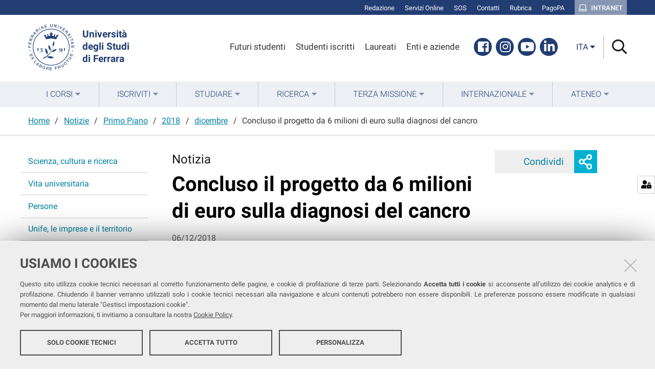

--- FILE ---
content_type: text/html;charset=utf-8
request_url: https://www.unife.it/it/notizie/primo-piano/2018/dicembre/concluso-il-progetto-da-6-milioni-di-euro-sulla-diagnosi-del-cancro?set_language=it
body_size: 8756
content:
<!DOCTYPE html>
<html xmlns="http://www.w3.org/1999/xhtml" lang="it" xml:lang="it">
  <head><meta http-equiv="Content-Type" content="text/html; charset=UTF-8" /><link rel="stylesheet" href="https://www.unife.it/++resource++redturtle.chefcookie/styles.css?v=2.0.0" /><link rel="stylesheet" href="https://www.unife.it/++plone++production/++unique++2025-05-16T08:29:18.141291/default.css" data-bundle="production" /><link rel="stylesheet" href="https://www.unife.it/++plone++collective.venue/++unique++2019-11-25%2013%3A33%3A07.154631/collective-venue-bundle-compiled.css" data-bundle="collective-venue-bundle" /><link rel="stylesheet" href="https://www.unife.it/++plone++redturtle.bandi.styles/++unique++2024-06-25%2009%3A07%3A01.440720/bandi.css" data-bundle="redturtle-bandi-bundle" /><link rel="stylesheet" href="https://www.unife.it/++plone++rer.bandi.styles/++unique++2017-11-26%2000%3A00%3A00.000006/bandi.css" data-bundle="rer-bandi-bundle" /><link rel="stylesheet" href="https://www.unife.it/++plone++patternslib/++unique++2019-10-30%2014%3A22%3A46.391262/bundle-leaflet-compiled.css" data-bundle="bundle-leaflet" /><link rel="stylesheet" href="https://www.unife.it/++plone++collective.expandcollapse.tile/++unique++2021-04-06%2017%3A34%3A35.723323/dist/styles.css" data-bundle="expand-collapse-tile-bundle" /><link rel="stylesheet" href="https://www.unife.it/++plone++redturtle-patterns-slider/++unique++2021-04-06%2017%3A34%3A37.147348/build/redturtle-patterns-slider-bundle-compiled.min.css" data-bundle="redturtle-patterns-slider-bundle" /><link rel="stylesheet" href="https://www.unife.it/++resource++redturtle.tiles.management/tiles-management-compiled.css?version=2020-05-21%2017%3A17%3A57.363611" data-bundle="redturtle-tiles-management" /><link rel="stylesheet" href="https://www.unife.it//++plone++unife.resources/prod/main.css" data-bundle="diazo" /><link rel="canonical" href="https://www.unife.it/it/notizie/primo-piano/2018/dicembre/concluso-il-progetto-da-6-milioni-di-euro-sulla-diagnosi-del-cancro" /><link rel="shortcut icon" type="image/x-icon" href="https://www.unife.it/favicon.ico" /><link rel="search" href="https://www.unife.it/it/@@search" title="Cerca nel sito" /><script type="text/javascript" src="https://www.unife.it/++resource++redturtle.chefcookie/chefcookie/chefcookie.min.js?v=2.0.0"></script><script type="text/javascript" src="https://www.unife.it/++resource++redturtle.chefcookie/redturtle_chefcookie.js?v=2.0.0"></script><script type="text/javascript" src="https://www.unife.it/cookie_config.js?v=2.0.0_aa_"></script><script>PORTAL_URL = 'https://www.unife.it';</script><script type="text/javascript" src="https://www.unife.it/++plone++production/++unique++2025-05-16T08:29:18.141291/default.js" data-bundle="production"></script><script type="text/javascript" src="https://www.unife.it/++plone++collective.venue/++unique++2019-11-25%2013%3A33%3A07.154631/collective-venue-bundle-compiled.js" data-bundle="collective-venue-bundle"></script><script type="text/javascript" src="https://www.unife.it/++plone++patternslib/++unique++2019-10-30%2014%3A22%3A46.391262/bundle-leaflet-compiled.min.js" data-bundle="bundle-leaflet"></script><script type="text/javascript" src="https://www.unife.it/++plone++collective.expandcollapse.tile/++unique++2021-04-06%2017%3A34%3A35.723323/dist/expand_collapse_compiled.min.js" data-bundle="expand-collapse-tile-bundle"></script><script type="text/javascript" src="https://www.unife.it/++plone++patternslib/++unique++2019-10-30%2014%3A22%3A46.399262/patterns-compiled.min.js" data-bundle="patterns"></script><script type="text/javascript" src="https://www.unife.it/++plone++redturtle-patterns-slider/++unique++2021-04-06%2017%3A34%3A37.147348/build/redturtle-patterns-slider-bundle-compiled.js" data-bundle="redturtle-patterns-slider-bundle"></script><script type="text/javascript" src="https://www.unife.it/++resource++redturtle.tiles.management/tiles-management-compiled.js?version=2020-05-21%2017%3A17%3A57.363611" data-bundle="redturtle-tiles-management"></script><script type="text/javascript" src="https://www.unife.it//++plone++unife.resources/prod/main.js" data-bundle="diazo"></script>
    <title>Concluso il progetto da 6 milioni di euro sulla diagnosi del cancro — Università degli studi di Ferrara</title>

    <link href="/++theme++unife-theme/++plone++unife.resources.static/css/fonts.css" rel="stylesheet" />

  <meta name="twitter:card" content="summary" /><meta property="og:site_name" content="Università degli studi di Ferrara" /><meta property="og:title" content="Concluso il progetto da 6 milioni di euro sulla diagnosi del cancro" /><meta property="og:type" content="website" /><meta property="og:description" content="" /><meta property="og:url" content="https://www.unife.it/it/notizie/primo-piano/2018/dicembre/concluso-il-progetto-da-6-milioni-di-euro-sulla-diagnosi-del-cancro" /><meta property="og:image" content="https://www.unife.it/it/notizie/primo-piano/2018/dicembre/concluso-il-progetto-da-6-milioni-di-euro-sulla-diagnosi-del-cancro/@@download/image/Slide Ultraplacad2.jpg" /><meta property="og:image:type" content="image/jpeg" /><meta name="keywords" content="dipartimento di scienze della vita e biotecnologie, ultraplacad, ricerca" /><meta name="DC.subject" content="dipartimento di scienze della vita e biotecnologie, ultraplacad, ricerca" /><meta name="DC.date.created" content="2018-12-06T17:21:00+01:00" /><meta name="DC.date.modified" content="2020-08-20T13:38:56+01:00" /><meta name="DC.type" content="Notizia" /><meta name="DC.format" content="text/plain" /><meta name="DC.language" content="it" /><meta name="DC.date.valid_range" content="2018/12/06 - " /><meta name="viewport" content="width=device-width, initial-scale=1.0" /><meta name="generator" content="Plone - http://plone.com" /></head>
  <body id="visual-portal-wrapper" class="frontend icons-on portaltype-news-item section-notizie site-it subsection-primo-piano subsection-primo-piano-2018 subsection-primo-piano-2018-dicembre template-newsitem_view thumbs-on userrole-anonymous viewpermission-view" dir="ltr" data-base-url="https://www.unife.it/it/notizie/primo-piano/2018/dicembre/concluso-il-progetto-da-6-milioni-di-euro-sulla-diagnosi-del-cancro" data-view-url="https://www.unife.it/it/notizie/primo-piano/2018/dicembre/concluso-il-progetto-da-6-milioni-di-euro-sulla-diagnosi-del-cancro" data-portal-url="https://www.unife.it" data-i18ncatalogurl="https://www.unife.it/plonejsi18n" data-pat-pickadate="{&quot;date&quot;: {&quot;selectYears&quot;: 200}, &quot;time&quot;: {&quot;interval&quot;: 30 } }" data-pat-plone-modal="{&quot;actionOptions&quot;: {&quot;displayInModal&quot;: false}}">

    

    <div id="mobile-menu" class="globalnavWrapper">
      <div class="menu-header"><a href="javascript:void(0)" class="closebtn"><span class="far fa-times"></span></a></div>
    </div>

    <header id="portal-top">
      <div id="unife-top-links">
  <div class="container">
    <ul>
      
        <li id="top_links-accedi">
          <a href="https://www.unife.it/login?came_from=https://www.unife.it/it/notizie/primo-piano/2018/dicembre/concluso-il-progetto-da-6-milioni-di-euro-sulla-diagnosi-del-cancro/newsitem_view" title="Redazione">
            <span>Redazione</span>
          </a>
        </li>
      
        <li id="top_links-servizi-online">
          <a href="https://www.unife.it/it/online" title="Servizi Online">
            <span>Servizi Online</span>
          </a>
        </li>
      
        <li id="top_links-sos-studenti">
          <a href="https://www.unife.it/it/studiare/servizi-online/sos/sos-supporto-online-studentesse-e-studenti" title="SOS">
            <span>SOS</span>
          </a>
        </li>
      
        <li id="top_links-contatti">
          <a href="https://www.unife.it/it/contatti" title="Contatti">
            <span>Contatti</span>
          </a>
        </li>
      
        <li id="top_links-rubrica">
          <a href="https://rubrica.unife.it" title="Rubrica">
            <span>Rubrica</span>
          </a>
        </li>
      
        <li id="top_links-pagopa">
          <a href="https://www.unife.it/it/pagopa" title="PagoPA">
            <span>PagoPA</span>
          </a>
        </li>
      
        <li id="top_links-intranet">
          <a href="https://intra.unife.it" title="Intranet">
            <span>Intranet</span>
          </a>
        </li>
      
    </ul>
  </div>
</div>

<div id="portal-header"><a id="portal-logo" href="https://www.unife.it/it">
    <img src="https://www.unife.it/it/++plone++unife.plonetheme/logo.png" alt="" />
    <div>
      <span>Università<br />degli Studi <br />di Ferrara</span>
     </div>
</a><div id="unife-header-menu">

    <ul>
      
        <li id="header_menu-futuro-studente">
          <a href="https://www.unife.it/it/menu-profilati/futuri-studenti" title="Futuri studenti">
            <span>Futuri studenti</span>
          </a>
        </li>
      
        <li id="header_menu-studente-iscritto">
          <a href="https://www.unife.it/it/menu-profilati/studenti-iscritti" title="Studenti iscritti">
            <span>Studenti iscritti</span>
          </a>
        </li>
      
        <li id="header_menu-laureati-e-alunni">
          <a href="https://www.unife.it/it/menu-profilati/laureati" title="Laureati">
            <span>Laureati</span>
          </a>
        </li>
      
        <li id="header_menu-enti-e-aziende">
          <a href="https://www.unife.it/it/menu-profilati/enti-e-aziende" title="Enti e aziende">
            <span>Enti e aziende</span>
          </a>
        </li>
      
    </ul>

</div><div id="unife-header-social">
  <ul>
    
      <li id="social_links-facebook">
        <a href="https://www.facebook.com/unife.it" title="Facebook">
          <span>Facebook</span>
        </a>
      </li>
    
      <li id="social_links-instagram">
        <a href="https://www.instagram.com/unife.it/" title="Instagram">
          <span>Instagram</span>
        </a>
      </li>
    
      <li id="social_links-youtube">
        <a href="https://www.youtube.com/user/unifetv" title="Youtube">
          <span>Youtube</span>
        </a>
      </li>
    
      <li id="social_links-linkedin">
        <a href="https://www.linkedin.com/school/universit%C3%A0-degli-studi-di-ferrara/" title="Linkedin">
          <span>Linkedin</span>
        </a>
      </li>
    
  </ul>
</div><div class="search-language-wrapper"><div id="portal-languageselector" class="dropdown">
  <button id="language-selector-button" type="button" data-toggle="dropdown" aria-haspopup="true" aria-expanded="false">
    <span>ita</span>
    <i class="fas fa-caret-down"></i>
  </button>
  <ul class="dropdown-menu dropdown-menu-right" aria-labelledby="language-selector-button">
    
    <li class="currentLanguage language-it" selected="selected">
        <a href="https://www.unife.it/@@multilingual-selector/3a1b96cc83864cf1a683ea4c92f75ffc/it?set_language=it" title="Italiano"><span>ita</span></a>
    </li>
    
    <li class="language-en">
        <a href="https://www.unife.it/@@multilingual-selector/3a1b96cc83864cf1a683ea4c92f75ffc/en?set_language=en" title="English"><span>eng</span></a>
    </li>
    
  </ul>
</div><div id="portal-searchbox">




          <div class="searchSection" id="search-bar">
            <div class="search-content">
              <button class="close" title="Close"><i class="far fa-times"></i></button>
              <div class="container">
                <form id="searchGadget_form" action="https://www.unife.it/it/@@search" role="search" data-pat-livesearch="ajaxUrl:https://www.unife.it/it/@@ajax-search" class="pat-livesearch">
                  <label class="hiddenStructure" for="searchGadget">Cerca nel sito</label>
                  <input name="SearchableText" type="text" size="18" id="searchGadget" title="Cerca nel sito" placeholder="Cerca nel sito" class="searchField" />

                  <button type="submit" class="searchButton" title="Cerca"><i class="far fa-search"></i></button>
                    

                      
                </form>
              </div>
            </div>
          </div>

          <button class="searchButton" title="Cerca" id="activate-search"><i class="far fa-search"></i></button>

      

</div><div class="plone-navbar-header"><button type="button" class="plone-navbar-toggle" aria-controls="portal-mainnavigation" aria-expanded="false"><span class="sr-only">Toggle navigation</span><i class="fas fa-bars"></i></button></div></div></div>

    </header>

    <div id="portal-mainnavigation">
      <div class="container">
  <nav aria-label="Sezioni" class="globalnavWrapper">
    <ul role="menubar" id="portal-globalnav">
      
        <li id="portaltab-0" class="plain">
          <a href="#" data-tabid="0" class="menuTabLink " aria-haspopup="true" aria-expanded="false" role="menuitem"><span>I Corsi</span></a>
        </li>
      
        <li id="portaltab-1" class="plain">
          <a href="#" data-tabid="1" class="menuTabLink " aria-haspopup="true" aria-expanded="false" role="menuitem"><span>Iscriviti</span></a>
        </li>
      
        <li id="portaltab-2" class="plain">
          <a href="#" data-tabid="2" class="menuTabLink " aria-haspopup="true" aria-expanded="false" role="menuitem"><span>Studiare</span></a>
        </li>
      
        <li id="portaltab-3" class="plain">
          <a href="#" data-tabid="3" class="menuTabLink " aria-haspopup="true" aria-expanded="false" role="menuitem"><span>Ricerca</span></a>
        </li>
      
        <li id="portaltab-4" class="plain">
          <a href="#" data-tabid="4" class="menuTabLink " aria-haspopup="true" aria-expanded="false" role="menuitem"><span>Terza Missione</span></a>
        </li>
      
        <li id="portaltab-5" class="plain">
          <a href="#" data-tabid="5" class="menuTabLink " aria-haspopup="true" aria-expanded="false" role="menuitem"><span>Internazionale</span></a>
        </li>
      
        <li id="portaltab-6" class="plain">
          <a href="#" data-tabid="6" class="menuTabLink " aria-haspopup="true" aria-expanded="false" role="menuitem"><span>Ateneo</span></a>
        </li>
      
    </ul>
  </nav>

</div>
    </div>

    <aside id="global_statusmessage">
      

      <div>
      </div>
    </aside>

    <div id="viewlet-above-content"><nav id="portal-breadcrumbs" class="plone-breadcrumb">
  <div class="container">
    <span id="breadcrumbs-you-are-here" class="hiddenStructure">Tu sei qui:</span>
    <ol aria-labelledby="breadcrumbs-you-are-here">
      <li id="breadcrumbs-home">
        <a href="https://www.unife.it/it">Home</a>
      </li>
      <li id="breadcrumbs-1">
        
          <a href="https://www.unife.it/it/notizie">Notizie</a>
          
        
      </li>
      <li id="breadcrumbs-2">
        
          <a href="https://www.unife.it/it/notizie/primo-piano">Primo Piano</a>
          
        
      </li>
      <li id="breadcrumbs-3">
        
          <a href="https://www.unife.it/it/notizie/primo-piano/2018">2018</a>
          
        
      </li>
      <li id="breadcrumbs-4">
        
          <a href="https://www.unife.it/it/notizie/primo-piano/2018/dicembre">dicembre</a>
          
        
      </li>
      <li id="breadcrumbs-5">
        
          
          <span id="breadcrumbs-current">Concluso il progetto da 6 milioni di euro sulla diagnosi del cancro</span>
        
      </li>
    </ol>
  </div>
</nav>
</div>

    <div id="column-wrapper" class="with-column-one "><article id="portal-column-content">

      

      <div>


        

        <article id="content">

          

          <header>
            <div id="viewlet-above-content-title"><span id="social-tags-body" style="display: none" itemscope="" itemtype="http://schema.org/WebPage">
  <span itemprop="name">Concluso il progetto da 6 milioni di euro sulla diagnosi del cancro</span>
  <span itemprop="description"></span>
  <span itemprop="url">https://www.unife.it/it/notizie/primo-piano/2018/dicembre/concluso-il-progetto-da-6-milioni-di-euro-sulla-diagnosi-del-cancro</span>
  <span itemprop="image">https://www.unife.it/it/notizie/primo-piano/2018/dicembre/concluso-il-progetto-da-6-milioni-di-euro-sulla-diagnosi-del-cancro/@@download/image/Slide Ultraplacad2.jpg</span>
</span>

<div class="share">
    

    <div class="share-slider">
        <div class="share-title">
            <a href="#" class="share-toggle">
                <span class="share-text">Condividi</span>
            </a>
        </div>
        <div class="share-options">
            <ul class="social-list">
                <li><a title="Facebook - apri in una nuova scheda" href="https://www.facebook.com/sharer/sharer.php?u=https://www.unife.it/it/notizie/primo-piano/2018/dicembre/concluso-il-progetto-da-6-milioni-di-euro-sulla-diagnosi-del-cancro" target="_blank"><i class="fab fa-facebook-f"></i><span class="u-hiddenVisually">Facebook</span></a></li><li><a title="Twitter - apri in una nuova scheda" href="https://twitter.com/intent/tweet?url=https://www.unife.it/it/notizie/primo-piano/2018/dicembre/concluso-il-progetto-da-6-milioni-di-euro-sulla-diagnosi-del-cancro&amp;text=Concluso%20il%20progetto%20da%206%20milioni%20di%20euro%20sulla%20diagnosi%20del%20cancro" target="_blank"><i class="fab fa-twitter"></i><span class="u-hiddenVisually">Twitter</span></a></li><li><a title="Linkedin - apri in una nuova scheda" href="http://www.linkedin.com/shareArticle?url=https://www.unife.it/it/notizie/primo-piano/2018/dicembre/concluso-il-progetto-da-6-milioni-di-euro-sulla-diagnosi-del-cancro&amp;title=Concluso%20il%20progetto%20da%206%20milioni%20di%20euro%20sulla%20diagnosi%20del%20cancro" target="_blank"><i class="fab fa-linkedin-in"></i><span class="u-hiddenVisually">Linkedin</span></a></li>
            </ul>
        </div>
    </div>
    <div class="share-button">
        <a href="#" class="share-toggle">
            <span class="share-icon"></span>
            <span class="sr-only">Mostra o nascondi opzioni di condivisione</span>
        </a>
    </div>
</div>
</div>
            
  <span class="label-before-title">Notizia</span>

  <h1 class="documentFirstHeading">Concluso il progetto da 6 milioni di euro sulla diagnosi del cancro</h1>

  <div class="pub-date">06/12/2018</div>

  <div class="news-subjects">
    <p>Scienza, cultura e ricerca</p>
  </div>

            <div id="viewlet-below-content-title"><div class="leadImage">

  <figure class="newsImageContainer">
    <img src="https://www.unife.it/it/notizie/primo-piano/2018/dicembre/concluso-il-progetto-da-6-milioni-di-euro-sulla-diagnosi-del-cancro/@@images/5ca7af44-0d39-43a4-9151-8b0a8f1709e7.jpeg" alt="Concluso il progetto da 6 milioni di euro sulla diagnosi del cancro" title="Concluso il progetto da 6 milioni di euro sulla diagnosi del cancro" height="301" width="573" class="newsImage" />
    
  </figure>

</div>

<nav id="category" class="documentByLine" role="navigation">
  <span id="categories-filed-under">Tag</span>
  <ul aria-labelledby="categories-filed-under">
    <li>
      <a href="https://www.unife.it/it/@@search?Subject%3Alist=dipartimento%20di%20scienze%20della%20vita%20e%20biotecnologie" class="link-category" rel="nofollow">dipartimento di scienze della vita e biotecnologie</a>
    </li>
    <li>
      <a href="https://www.unife.it/it/@@search?Subject%3Alist=ultraplacad" class="link-category" rel="nofollow">ultraplacad</a>
    </li>
    <li>
      <a href="https://www.unife.it/it/@@search?Subject%3Alist=ricerca" class="link-category" rel="nofollow">ricerca</a>
    </li>
  </ul>
</nav>
</div>

            
              

            
          </header>

          <div id="viewlet-above-content-body"></div>
          <div id="content-core">
            

  <div id="parent-fieldname-text" class=""><p><strong>Un nuovo metodo, rigorosamente non invasivo,</strong> che consentirà di verificare - direttamente nel sangue del paziente - la presenza di alcuni marcatori molecolari del cancro, <strong>campanelli d’allarme da cui si può determinare lo stato di sviluppo della malattia. </strong></p>
<p>Si tratta di <strong>ULTRAPLACAD </strong> (ULTRAsensitive PLAsmonic devices for early CAncer Diagnosis), lo strumento presentato a Roma qualche giorno fa in occasione dell’evento conclusivo dell’omonimo progetto europeo finanziato con 6 milioni di euro dal programma Horizon2020. Tra i presenti, il gruppo del professor <strong>Roberto Gambari del dipartimento di Scienze della Vita e Biotecnologie dell’Università di Ferrara.</strong></p>
<p> </p>
<p>“ULTRAPLACAD è un metodo ad <strong>altissima sensibilità,</strong> perché è basato su alcuni fenomeni fisici che si manifestano in particelle nanometriche, cioè grandi circa<strong> un milionesimo di millimetro,</strong> presenti nel nostro sangue” spiega Gambari “Il metodo <strong>converte la presenza di marcatori tumorali</strong>, per esempio una mutazione genica o un microRNA,<strong> in un segnale visibile</strong>, sfruttando un sistema di <strong>amplificazione</strong>”.</p>
<p> </p>
<p class="callout">“Le metodiche messe a punto sono state destinate alla <strong>diagnostica del tumore del colon-retto,</strong> una patologia molto grave e rilevante che giustifica l’interesse collettivo del progetto, ma <strong>ci si aspetta siano applicabili ad ogni altro tipo di neoplasia</strong>” continua Gambari. “Grazie a ULTRAPLACAD sarà possibile avventurarsi in settori della ricerca applicata ritenuti, fino a pochissimi anni fa, inesplorabili, sfruttando <strong>nuove ed inattese possibilità offerte da avanzati metodi nanotecnologici</strong>”.</p>
<p> </p>
<p>Il metodo potrà fornire <strong>concrete risposte a problemi diagnostici di ogni giorno</strong>, aiutando a curare in maniera ottimale sempre più pazienti, attraverso prelievi di sangue non invasivi e una terapia personalizzata.</p>
<p>“ULTRAPLACAD consentirà di effettuare<strong> diagnosi precoci del tumore </strong>e di fare valutazioni sull’efficacia dei trattamenti clinici e degli interventi chirurgici di asportazione di masse tumorali e <strong>senza dover far più ricorso ai complessi, invasivi e fastidiosi metodi oggi utilizzati,</strong> che richiedono l’asportazione di parte dei tessuti alterati dal tumore. Con questo metodo sarà possibile effettuare le diagnosi semplicemente usando pochi millilitri di sangue prelevato dal paziente, eliminando in molti casi la dolorosa indagine della colonscopia” spiega <strong>Alessia Finotti</strong>, ricercatrice Unife che ha partecipato al progetto.</p>
<p><a class="external-link" href="https://www.unife.it/ricerca/finanziamenti-gestione/ricerca-internazionale/progetti/ultraplacad">ULTRAPLACAD</a> ha anche aperto la strada a future linee di ricerca, come spiega <strong>Jessica Gasparello</strong>, dottoranda del gruppo di Gambari “Nell’ambito del progetto abbiamo anche messo a punto un nuovo modello animale che sarà utilissimo per gli studi legati al <strong>miglioramento dell’efficienza delle analisi di biopsia liquida</strong>”.</p>
<p>Le <strong>istituzioni </strong>che hanno contribuito alla realizzazione del prototipo e alla validazione dei protocolli sperimentali di ULTRAPLACAD sono: Istituto Nazionale Biostrutture E Biosistemi (Italia), Istituto Austriaco per la Tecnologia (Austria), Istituto di Fotonica ed Elettronica (Repubblica Ceca), Istituto Nazionale dei Tumori (Roma, Italia), VTT Technical Research Centre (Finlandia), Horiba Jobin Yvon SAS (Francia), Scriba Nanotecnologie (Italia), Ginolis Oy (Finlandia), Future Diagnostic Solutions (Olanda), Amires (Repubblica Ceca), Università di Ferrara (Italia), Università di Siegen (Germania), Università di Twente (Olanda).</p>
<p> </p>
<h3><strong>Altre informazioni rilevanti</strong><strong><i> </i></strong></h3>
<p><strong><i> </i></strong></p>
<p>Il <strong>tumore del colon-retto</strong>, cui è diretto il metodo ULTRAPLACAD, è<strong> il secondo tipo di tumore più diffuso (dopo il cancro al seno), il secondo tipo di tumore per mortalità (il primo è il tumore alla gola) e colpisce in modo uniforme la popolazione di sesso maschile e femminile</strong>. Si tratta quindi di una patologia molto grave e rilevante.</p>
<p>In Europa nel 2012 <strong>un milione e trecentomila persone sono morte</strong> a causa del tumore del colon-retto. Questo numero rappresenta - da solo - il 3% di tutte le cause di morte e il 10% dei decessi dovuti a forme tumorali.</p>
<p>In Italia il quadro è ancora più drammatico, essendo la <strong>forma tumorale con maggior insorgenza nella popolazione italiana,</strong> con 52 mila nuovi casi diagnosticati nel 2014. Negli uomini è la terza forma per rilevanza dopo prostata e polmone (14% di tutti i tumori diagnosticati nella popolazione maschile) e nella donna al secondo posto dopo il tumore della mammella. La sua incidenza è sempre piuttosto elevata in tutte le fasce di età. Per quanto riguarda la mortalità in Italia, questa forma di neoplasia è al secondo posto (10% delle morti per tumori fra i maschi e 12% nelle donne).</p>
<p> </p>
<h3><strong>Il video di ULTRAPLACAD:</strong></h3>
<p><a class="external-link" href="https://www.youtube.com/watch?v=AaMT6XIYV5c&lt;/b&gt;"><strong>https://www.youtube.com/watch?v=AaMT6XIYV5c</strong></a></p></div>

  
    <div class="tiles-management">
  

</div>
  
  


          </div>
          <div id="viewlet-below-content-body">



    <div class="visualClear"><!-- --></div>

    <div class="documentActions">
        

        

    </div>

</div>
          
        </article>

        

<!--                 <metal:sub define-slot="sub" tal:content="nothing">
                   This slot is here for backwards compatibility only.
                   Don't use it in your custom templates.
                </metal:sub> -->
      </div>

      
      <footer>
        <div id="viewlet-below-content">


</div>
      </footer>
    </article><aside id="portal-column-one">
      
        
<div class="portletWrapper" id="portletwrapper-706c6f6e652e6c656674636f6c756d6e0a636f6e746578740a2f756e6966652f69742f6e6f74697a69650a6e617669676174696f6e" data-portlethash="706c6f6e652e6c656674636f6c756d6e0a636f6e746578740a2f756e6966652f69742f6e6f74697a69650a6e617669676174696f6e">
<aside class="portlet portletNavigationTree" role="navigation">

    <header class="portletHeader hiddenStructure">
        <a href="https://www.unife.it/it/news" class="tile">Navigazione</a>
    </header>

    <nav class="portletContent lastItem">
        <ul class="navTree navTreeLevel0">
            
            



<li class="navTreeItem visualNoMarker section-scienza-cultura-e-ricerca">

    
        <a href="https://www.unife.it/it/news/scienza-cultura-e-ricerca" title="" class="state-published contenttype-collection">

             

            
            
            <span>Scienza, cultura e ricerca</span>
        </a>
        

    
</li>

<li class="navTreeItem visualNoMarker section-vita-universitaria">

    
        <a href="https://www.unife.it/it/news/vita-universitaria" title="" class="state-published contenttype-collection">

             

            
            
            <span>Vita universitaria</span>
        </a>
        

    
</li>

<li class="navTreeItem visualNoMarker section-persone">

    
        <a href="https://www.unife.it/it/news/persone" title="" class="state-published contenttype-collection">

             

            
            
            <span>Persone</span>
        </a>
        

    
</li>

<li class="navTreeItem visualNoMarker section-unife-e-le-imprese">

    
        <a href="https://www.unife.it/it/news/unife-e-le-imprese" title="" class="state-published contenttype-collection">

             

            
            
            <span>Unife, le imprese e il territorio</span>
        </a>
        

    
</li>

<li class="navTreeItem visualNoMarker section-tutte-le-notizie">

    
        <a href="https://www.unife.it/it/news/tutte-le-news" title="" class="state-published contenttype-link">

             

            
            
            <span>Tutte le notizie</span>
        </a>
        

    
</li>




        </ul>
    </nav>
</aside>


</div>


      
    </aside></div>



    

    
    
    <footer id="portal-footer-wrapper">
      <div class="portal-footer">
    
<div class="portletWrapper" id="portletwrapper-706c6f6e652e666f6f746572706f72746c6574730a636f6e746578740a2f756e6966652f69740a7265722d706f72746c65742d616476616e6365642d737461746963" data-portlethash="706c6f6e652e666f6f746572706f72746c6574730a636f6e746578740a2f756e6966652f69740a7265722d706f72746c65742d616476616e6365642d737461746963">

<section class="portlet rerPortletAdvancedStatic hide-on-mobile">
    <header class="portletHeader titleless">
      

      

    </header>

    <section class="portletContent">
        <h1>unife</h1>
<p>Seguici su</p>
<ul class="footer-social">
<li><a class="fb" href="https://www.facebook.com/unife.it/" title="facebook"><i class="fab fa-facebook"></i><span class="social">Facebook</span></a></li>
<li><a class="in" href="https://www.linkedin.com/school/universit%C3%A0-degli-studi-di-ferrara/" title="linkedin"><i class="fab fa-linkedin-in"></i><span class="social">Linkedin</span></a></li>
<li><a class="in" href="https://www.instagram.com/unife.it/" title="instagram"><i class="fab fa-instagram"></i><span class="social">Instagram</span></a></li>
<li><a class="yt" href="https://www.youtube.com/user/unifetv" title="youtube"><i class="fab fa-youtube"></i><span class="social">Youtube</span></a></li>
</ul>
<p></p>
<p>Ricevi la nostra <br /><a href="https://www.unife.it/it/ateneo/comunicazione/nl/nl"><strong>newsletter</strong></a></p>
    </section>

    
</section>
</div>

<div class="portletWrapper" id="portletwrapper-706c6f6e652e666f6f746572706f72746c6574730a636f6e746578740a2f756e6966652f69740a7265722d706f72746c65742d616476616e6365642d7374617469632d31" data-portlethash="706c6f6e652e666f6f746572706f72746c6574730a636f6e746578740a2f756e6966652f69740a7265722d706f72746c65742d616476616e6365642d7374617469632d31">

<section class="portlet rerPortletAdvancedStatic footer-in-evidence">
    <header class="portletHeader">
      

      <h4 class="portlet-header">
        In evidenza
      </h4>

    </header>

    <section class="portletContent">
        <h3><strong>In evidenza</strong></h3>
<p><strong></strong></p>
<ul>
<li><a href="https://www.unife.it/it/contatti">Contatta Unife</a></li>
<li><a href="https://www.unife.it/it/ateneo"><span style="font-weight: 400;">Conosci Unife </span></a></li>
<li><a href="https://www.unife.it/it/iscriviti"><span style="font-weight: 400;">Iscriviti a Unife</span></a></li>
<li><a href="https://www.unife.it/it/ateneo/sostieni-unife"><span style="font-weight: 400;">Sostieni Unife</span></a></li>
</ul>
    </section>

    
</section>
</div>

<div class="portletWrapper" id="portletwrapper-706c6f6e652e666f6f746572706f72746c6574730a636f6e746578740a2f756e6966652f69740a7265722d706f72746c65742d616476616e6365642d7374617469632d32" data-portlethash="706c6f6e652e666f6f746572706f72746c6574730a636f6e746578740a2f756e6966652f69740a7265722d706f72746c65742d616476616e6365642d7374617469632d32">

<section class="portlet rerPortletAdvancedStatic">
    <header class="portletHeader">
      

      <h4 class="portlet-header">
        Strutture
      </h4>

    </header>

    <section class="portletContent">
        <h3><strong>Strutture</strong></h3>
<ul>
<li><a href="https://www.unife.it/it/ateneo/strutture-uffici/dipartimenti-e-facolta"><span style="font-weight: 400;">Dipartimenti e Facoltà</span></a><span style="font-weight: 400;"></span></li>
<li><a href="https://iuss.unife.it/it">IUSS Ferrara 1391</a></li>
<li><a href="https://www.unife.it/it/ateneo/strutture-uffici/centri">Centri</a></li>
<li><span style="font-weight: 400;"><a href="https://www.unife.it/it/studiare/biblioteche">Biblioteche</a> </span></li>
<li><span style="font-weight: 400;"><a href="http://www.unife.it/sma/it">Musei</a></span></li>
<li><a href="https://www.unife.it/it/ateneo/strutture-uffici/uffici"></a><a href="https://www.unife.it/it/ateneo/strutture-uffici/uffici">Uffici</a><a href="https://www.unife.it/it/ateneo/strutture-uffici/uffici"></a></li>
</ul>
    </section>

    
</section>
</div>

<div class="portletWrapper" id="portletwrapper-706c6f6e652e666f6f746572706f72746c6574730a636f6e746578740a2f756e6966652f69740a7265722d706f72746c65742d616476616e6365642d7374617469632d33" data-portlethash="706c6f6e652e666f6f746572706f72746c6574730a636f6e746578740a2f756e6966652f69740a7265722d706f72746c65742d616476616e6365642d7374617469632d33">

<section class="portlet rerPortletAdvancedStatic">
    <header class="portletHeader">
      

      <h4 class="portlet-header">
        Trasparenza
      </h4>

    </header>

    <section class="portletContent">
        <h3><strong>Trasparenza</strong></h3>
<ul>
<li><a href="https://titulus-uniferrara.cineca.it/albo/">Albo online</a></li>
<li><a href="https://www.unife.it/it/bandi-gare-e-concorsi">Bandi, gare e concorsi</a></li>
<li><a href="https://www.unife.it/it/protocollo">Protocollo</a></li>
<li><a href="http://www2.unife.it/at/altri-contenuti/segnalazioni-da-dipendenti-e-collaboratori-new">Whistleblowing</a></li>
<li><a href="http://www.unife.it/at/">Amministrazione trasparente</a></li>
</ul>
    </section>

    
</section>
</div>

<div class="portletWrapper" id="portletwrapper-706c6f6e652e666f6f746572706f72746c6574730a636f6e746578740a2f756e6966652f69740a7265722d706f72746c65742d616476616e6365642d7374617469632d35" data-portlethash="706c6f6e652e666f6f746572706f72746c6574730a636f6e746578740a2f756e6966652f69740a7265722d706f72746c65742d616476616e6365642d7374617469632d35">

<section class="portlet rerPortletAdvancedStatic">
    <header class="portletHeader">
      

      <h4 class="portlet-header">
        note legali
      </h4>

    </header>

    <section class="portletContent">
        <h3><strong>Note legali</strong></h3>
<ul>
<li><a href="https://www.unife.it/it/diritto-di-accesso">Diritto d'accesso</a></li>
<li><a href="https://www.unife.it/it/ateneo/protezione-dati-personali">Protezione dati personali</a></li>
<li><a href="https://www.unife.it/it/note-legali">Note legali</a></li>
<li><a href="https://www.unife.it/it/atti-di-notifica">Atti di notifica</a></li>
<li><a href="https://www.unife.it/it/dichiarazione-di-accessibilita">Dichiarazione di accessibilità</a></li>
</ul>
<p></p>
    </section>

    
</section>
</div>


</div>

<div id="unife-footer">
  <div class="container">
    <div class="unife-footer-columns">
      <div id="unife-footer-logo">
        <a id="footer-logo" title="Università degli Studi di Ferrara" href="https://www.unife.it/it">
            <img src="https://www.unife.it/it/++plone++unife.plonetheme/logo_footer.png" tal:attributes="src string:https://www.unife.it/it/++plone++unife.plonetheme/logo_footer.png" />

            <span>Università<br />degli Studi<br />di Ferrara</span>
            
        </a>
      </div>
      <div id="unife-footer-info">
        <h4>Università degli studi di Ferrara</h4>
        
        <p>Rettrice: Prof.ssa Laura Ramaciotti</p>
        
        <p>via Ludovico Ariosto, 35 - 44121 Ferrara</p>
        <p>C.F. 80007370382 - P.IVA 00434690384</p>
      </div>
      <div id="unife-footer-contacts">
        <h4><a href="http://www.unife.it/it/contatti">Contatti</a></h4>
        
        <p>Tel. +39 0532 293111</p>
        <p>Fax. +39 0532 293031</p>
        <p><a href="http://www.unife.it/it/pec">PEC</a></p>
      </div>
      <div id="unife-footer-links">
        <h4>Links</h4>
        <ul>
          <li><a href="http://www.unife.it/it/accessibility-info">Accessibilità</a></li>
          <li><a href="http://www.unife.it/it/privacy">Protezione dati personali</a></li>
          <li><a href="http://www.unife.it/it/informativa-cookie">Cookies</a></li>
        </ul>
        
      </div>
    </div>
    <hr />
    <div id="unife-footer-credits">
      <span>Copyright @ 2026, Università di Ferrara</span>
    </div>
  </div>
</div>


    </footer><a href="javascript:" aria-hidden="true" id="return-to-top" title="Return to top" style="display: none"><i class="fas fa-chevron-up"></i></a>

  </body>
</html>